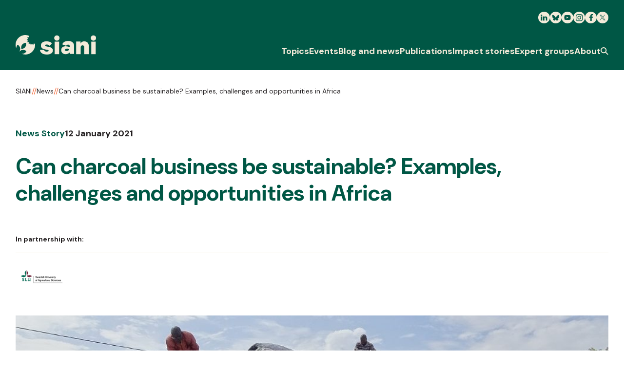

--- FILE ---
content_type: text/html; charset=UTF-8
request_url: https://www.siani.se/news-story/can-charcoal-business-be-sustainable-examples-challenges-and-opportunities-in-africa/
body_size: 13662
content:
<!DOCTYPE html>
<html lang="en-US">
<head>
    <meta charset="UTF-8"/>

    <!-- Google Chrome Frame for IE -->
    <meta http-equiv="X-UA-Compatible" content="IE=edge,chrome=1">

    <meta id="viewport" name="viewport" content="width=device-width">

    <meta name="theme-color" content="#005745">

    <meta name="srv" content="/nas/content/live/siani">

    <!-- Favicon -->
    <link rel="shortcut icon" type="image/png"
          href="https://www.siani.se/wp-content/themes/siani/favicon.ico"/>

    <!-- Stylesheet -->
    <link href="https://www.siani.se/wp-content/themes/siani/assets/css/style.min.css?v=1.10"
          rel="stylesheet" type="text/css"/>

    <!-- Google Tag Manager -->
    <script>(function (w, d, s, l, i) {
            w[l] = w[l] || [];
            w[l].push({
                'gtm.start': new Date().getTime(),
                event: 'gtm.js'
            });
            var f = d.getElementsByTagName(s)[0], j = d.createElement(s),
                dl = l != 'dataLayer' ? '&l=' + l : '';
            j.async = true;
            j.src = 'https://www.googletagmanager.com/gtm.js?id=' + i + dl;
            f.parentNode.insertBefore(j, f);
        })(window, document, 'script', 'dataLayer', 'GTM-TTB7NX9');</script>
    <!-- End Google Tag Manager -->

    <!-- Google Font - DM Sans-->
    <link rel="preconnect" href="https://fonts.googleapis.com">
    <link rel="preconnect" href="https://fonts.gstatic.com" crossorigin>
    <link href="https://fonts.googleapis.com/css2?family=DM+Sans:ital,opsz,wght@0,9..40,400;0,9..40,700;1,9..40,400;1,9..40,700&display=swap"
          rel="stylesheet">

    <!-- wordpress head functions -->
				<script type="text/javascript" class="_iub_cs_skip">
				var _iub = _iub || {};
				_iub.csConfiguration = _iub.csConfiguration || {};
				_iub.csConfiguration.siteId = "3267384";
				_iub.csConfiguration.cookiePolicyId = "89926166";
							</script>
			<script class="_iub_cs_skip" src="https://cs.iubenda.com/autoblocking/3267384.js" fetchpriority="low"></script>
			<meta name='robots' content='index, follow, max-image-preview:large, max-snippet:-1, max-video-preview:-1' />
<link rel="alternate" hreflang="en-gb" href="https://www.siani.se/news-story/can-charcoal-business-be-sustainable-examples-challenges-and-opportunities-in-africa/" />
<link rel="alternate" hreflang="sv-se" href="https://www.siani.se/sv/news-story/can-charcoal-business-be-sustainable-examples-challenges-and-opportunities-in-africa/" />
<link rel="alternate" hreflang="x-default" href="https://www.siani.se/news-story/can-charcoal-business-be-sustainable-examples-challenges-and-opportunities-in-africa/" />

	<!-- This site is optimized with the Yoast SEO plugin v26.7 - https://yoast.com/wordpress/plugins/seo/ -->
	<title>Can charcoal business be sustainable? Examples, challenges and opportunities in Africa - SIANI</title>
	<meta name="description" content="This article gathers four key considerations for developing sustainable charcoal production and consumption." />
	<link rel="canonical" href="https://www.siani.se/news-story/can-charcoal-business-be-sustainable-examples-challenges-and-opportunities-in-africa/" />
	<meta property="og:locale" content="en_US" />
	<meta property="og:type" content="article" />
	<meta property="og:title" content="Can charcoal business be sustainable? Examples, challenges and opportunities in Africa - SIANI" />
	<meta property="og:description" content="This article gathers four key considerations for developing sustainable charcoal production and consumption." />
	<meta property="og:url" content="https://www.siani.se/news-story/can-charcoal-business-be-sustainable-examples-challenges-and-opportunities-in-africa/" />
	<meta property="og:site_name" content="SIANI" />
	<meta property="article:publisher" content="https://www.facebook.com/SIANIAgri" />
	<meta property="article:modified_time" content="2021-03-17T11:24:28+00:00" />
	<meta property="og:image" content="https://www.siani.se/wp-content/uploads/2021/01/Dosso-Niger-e1610452486871.jpg" />
	<meta name="twitter:card" content="summary_large_image" />
	<meta name="twitter:site" content="@SianiAgri" />
	<script type="application/ld+json" class="yoast-schema-graph">{"@context":"https://schema.org","@graph":[{"@type":"WebPage","@id":"https://www.siani.se/news-story/can-charcoal-business-be-sustainable-examples-challenges-and-opportunities-in-africa/","url":"https://www.siani.se/news-story/can-charcoal-business-be-sustainable-examples-challenges-and-opportunities-in-africa/","name":"Can charcoal business be sustainable? Examples, challenges and opportunities in Africa - SIANI","isPartOf":{"@id":"https://www.siani.se/#website"},"primaryImageOfPage":{"@id":"https://www.siani.se/news-story/can-charcoal-business-be-sustainable-examples-challenges-and-opportunities-in-africa/#primaryimage"},"image":{"@id":"https://www.siani.se/news-story/can-charcoal-business-be-sustainable-examples-challenges-and-opportunities-in-africa/#primaryimage"},"thumbnailUrl":"https://www.siani.se/wp-content/uploads/2021/01/Dosso-Niger-e1610452486871.jpg","datePublished":"2021-01-12T11:55:26+00:00","dateModified":"2021-03-17T11:24:28+00:00","description":"This article gathers four key considerations for developing sustainable charcoal production and consumption.","breadcrumb":{"@id":"https://www.siani.se/news-story/can-charcoal-business-be-sustainable-examples-challenges-and-opportunities-in-africa/#breadcrumb"},"inLanguage":"en-US","potentialAction":[{"@type":"ReadAction","target":["https://www.siani.se/news-story/can-charcoal-business-be-sustainable-examples-challenges-and-opportunities-in-africa/"]}]},{"@type":"ImageObject","inLanguage":"en-US","@id":"https://www.siani.se/news-story/can-charcoal-business-be-sustainable-examples-challenges-and-opportunities-in-africa/#primaryimage","url":"https://www.siani.se/wp-content/uploads/2021/01/Dosso-Niger-e1610452486871.jpg","contentUrl":"https://www.siani.se/wp-content/uploads/2021/01/Dosso-Niger-e1610452486871.jpg","width":1000,"height":512,"caption":"Charcoal mode of transpiration in Niger Source: Anders Roos"},{"@type":"BreadcrumbList","@id":"https://www.siani.se/news-story/can-charcoal-business-be-sustainable-examples-challenges-and-opportunities-in-africa/#breadcrumb","itemListElement":[{"@type":"ListItem","position":1,"name":"Home","item":"https://www.siani.se/"},{"@type":"ListItem","position":2,"name":"News Stories","item":"https://www.siani.se/news-story/"},{"@type":"ListItem","position":3,"name":"Can charcoal business be sustainable? Examples, challenges and opportunities in Africa"}]},{"@type":"WebSite","@id":"https://www.siani.se/#website","url":"https://www.siani.se/","name":"SIANI","description":"Swedish International Agriculture Network Initiative","publisher":{"@id":"https://www.siani.se/#organization"},"potentialAction":[{"@type":"SearchAction","target":{"@type":"EntryPoint","urlTemplate":"https://www.siani.se/?s={search_term_string}"},"query-input":{"@type":"PropertyValueSpecification","valueRequired":true,"valueName":"search_term_string"}}],"inLanguage":"en-US"},{"@type":"Organization","@id":"https://www.siani.se/#organization","name":"Swedish International Agriculture Network Initiative","url":"https://www.siani.se/","logo":{"@type":"ImageObject","inLanguage":"en-US","@id":"https://www.siani.se/#/schema/logo/image/","url":"https://www.siani.se/wp-content/uploads/2023/09/siani-logo.png","contentUrl":"https://www.siani.se/wp-content/uploads/2023/09/siani-logo.png","width":310,"height":76,"caption":"Swedish International Agriculture Network Initiative"},"image":{"@id":"https://www.siani.se/#/schema/logo/image/"},"sameAs":["https://www.facebook.com/SIANIAgri","https://x.com/SianiAgri","https://www.instagram.com/sianiagri/","https://www.linkedin.com/groups/4404671"]}]}</script>
	<!-- / Yoast SEO plugin. -->


<link rel='dns-prefetch' href='//cdn.iubenda.com' />
<link rel="alternate" title="oEmbed (JSON)" type="application/json+oembed" href="https://www.siani.se/wp-json/oembed/1.0/embed?url=https%3A%2F%2Fwww.siani.se%2Fnews-story%2Fcan-charcoal-business-be-sustainable-examples-challenges-and-opportunities-in-africa%2F" />
<link rel="alternate" title="oEmbed (XML)" type="text/xml+oembed" href="https://www.siani.se/wp-json/oembed/1.0/embed?url=https%3A%2F%2Fwww.siani.se%2Fnews-story%2Fcan-charcoal-business-be-sustainable-examples-challenges-and-opportunities-in-africa%2F&#038;format=xml" />
<style id='wp-img-auto-sizes-contain-inline-css' type='text/css'>
img:is([sizes=auto i],[sizes^="auto," i]){contain-intrinsic-size:3000px 1500px}
/*# sourceURL=wp-img-auto-sizes-contain-inline-css */
</style>
<style id='wp-emoji-styles-inline-css' type='text/css'>

	img.wp-smiley, img.emoji {
		display: inline !important;
		border: none !important;
		box-shadow: none !important;
		height: 1em !important;
		width: 1em !important;
		margin: 0 0.07em !important;
		vertical-align: -0.1em !important;
		background: none !important;
		padding: 0 !important;
	}
/*# sourceURL=wp-emoji-styles-inline-css */
</style>
<link rel='stylesheet' id='wp-block-library-css' href='https://www.siani.se/wp-includes/css/dist/block-library/style.min.css?ver=da8a7909e2f705220daa4f7d1495f62b' type='text/css' media='all' />
<style id='wp-block-library-inline-css' type='text/css'>
/*wp_block_styles_on_demand_placeholder:696bc4441f966*/
/*# sourceURL=wp-block-library-inline-css */
</style>
<style id='classic-theme-styles-inline-css' type='text/css'>
/*! This file is auto-generated */
.wp-block-button__link{color:#fff;background-color:#32373c;border-radius:9999px;box-shadow:none;text-decoration:none;padding:calc(.667em + 2px) calc(1.333em + 2px);font-size:1.125em}.wp-block-file__button{background:#32373c;color:#fff;text-decoration:none}
/*# sourceURL=/wp-includes/css/classic-themes.min.css */
</style>

<script  type="text/javascript" class=" _iub_cs_skip" type="text/javascript" id="iubenda-head-inline-scripts-0">
/* <![CDATA[ */

    var _iub = _iub || [];
    _iub.csConfiguration = {
        askConsentAtCookiePolicyUpdate: true,
        enableFadp: true,
        enableLgpd: true,
        enableUspr: true,
        fadpApplies: true,
        floatingPreferencesButtonDisplay: "bottom-right",
        lang: "en",
        perPurposeConsent: true,
        siteId: 3267384,
        usprApplies: true,
        whitelabel: false,
        cookiePolicyId: 89926166,
        cookiePolicyUrl: "https://www.siani.se/cookies/",
        privacyPolicyUrl: "https://www.siani.se/privacy-policy/",
        privacyPolicyNoticeAtCollectionUrl: "https://www.siani.se/privacy-policy/",
        banner: {
            acceptButtonCaptionColor: "#FFFFFF",
            acceptButtonColor: "#0073CE",
            acceptButtonDisplay: true,
            backgroundColor: "#FFFFFF",
            closeButtonDisplay: false,
            customizeButtonCaptionColor: "#4D4D4D",
            customizeButtonColor: "#DADADA",
            customizeButtonDisplay: true,
            explicitWithdrawal: true,
            listPurposes: true,
            position: "bottom",
            rejectButtonCaptionColor: "#FFFFFF",
            rejectButtonColor: "#0073CE",
            rejectButtonDisplay: true,
            textColor: "#000000",
        }, "callback": {
            "onPreferenceExpressed": function (preference) {
                console.log('onPreferenceExpressed', preference);

                /*
                Purposes:
                1: Strictly necessary
                2: Basic interactions & functionalities
                3: Experience enhancement
                4: Measurement
                5: Targeting & Advertising
                */

                if (preference['purposes']['1']) {
                    console.log('Consent given: Strictly necessary');
                    
                    jQuery('[data-iub-purposes^="1"]').closest('.c-embed-block').find('.content-before-consent').addClass('hidden').remove();
                }

                if (preference['purposes']['2']) {
                    console.log('Consent given: Basic interactions & functionalities');
                    
                    jQuery('[data-iub-purposes^="2"]').closest('.c-embed-block').find('.content-before-consent').addClass('hidden').remove();
                }

                if (preference['purposes']['3']) {
                    console.log('Consent given: Experience enhancement');

                    jQuery('[data-iub-purposes^="3"]').closest('.c-embed-block').find('.content-before-consent').addClass('hidden').remove();
                }

                if (preference['purposes']['4']) {
                    console.log('Consent given: Measurement');

                    jQuery('[data-iub-purposes^="4"]').closest('.c-embed-block').find('.content-before-consent').addClass('hidden').remove();
                }

                if (preference['purposes']['5']) {
                    console.log('Consent given: Targeting & Advertising');
                    
                    jQuery('[data-iub-purposes^="5"]').closest('.c-embed-block').find('.content-before-consent').addClass('hidden').remove();
                }
            }
        }
    };

//# sourceURL=iubenda-head-inline-scripts-0
/* ]]> */
</script>
<script  src="//cdn.iubenda.com/cs/gpp/stub.js" type="text/javascript" class=" _iub_cs_skip" type="text/javascript" src="//cdn.iubenda.com/cs/gpp/stub.js?ver=3.12.5" id="iubenda-head-scripts-1-js"></script>
<script  async="async" charset="UTF-8" src="//cdn.iubenda.com/cs/iubenda_cs.js" type="text/javascript" class=" _iub_cs_skip" type="text/javascript" src="//cdn.iubenda.com/cs/iubenda_cs.js?ver=3.12.5" id="iubenda-head-scripts-2-js"></script>
<script type="text/javascript" src="https://www.siani.se/wp-includes/js/jquery/jquery.min.js?ver=3.7.1" id="jquery-core-js"></script>
<script type="text/javascript" src="https://www.siani.se/wp-includes/js/jquery/jquery-migrate.min.js?ver=3.4.1" id="jquery-migrate-js"></script>
<link rel="https://api.w.org/" href="https://www.siani.se/wp-json/" /><link rel="EditURI" type="application/rsd+xml" title="RSD" href="https://www.siani.se/xmlrpc.php?rsd" />
<link rel='shortlink' href='https://www.siani.se/?p=19823' />

<link rel="alternate" type="application/rss+xml" title="Podcast RSS feed" href="https://www.siani.se/feed/podcast" />

<meta name="generator" content="WPML ver:4.8.6 stt:1,51;" />
    <!-- end of wordpress head -->

    <!--[if IE]>
    <script src="//cdnjs.cloudflare.com/ajax/libs/html5shiv/3.7.3/html5shiv.min.js"></script>
    <![endif]-->

    <!-- Marker -->
    <script>
        window.markerConfig = {
            project: '64f75e43e477595a457b6398',
            source: 'snippet'
        };
    </script>

    <script>
        !function (e, r, a) {
            if (!e.__Marker) {
                e.__Marker = {};
                var t = [], n = {__cs: t};
                ["show", "hide", "isVisible", "capture", "cancelCapture", "unload", "reload", "isExtensionInstalled", "setReporter", "setCustomData", "on", "off"].forEach(function (e) {
                    n[e] = function () {
                        var r = Array.prototype.slice.call(arguments);
                        r.unshift(e), t.push(r)
                    }
                }), e.Marker = n;
                var s = r.createElement("script");
                s.async = 1, s.src = "https://edge.marker.io/latest/shim.js";
                var i = r.getElementsByTagName("script")[0];
                i.parentNode.insertBefore(s, i)
            }
        }(window, document);
    </script>

	</head>

<body class="wp-singular news-story-template-default single single-news-story postid-19823 wp-theme-siani en">


<div id="site-wrapper">
	
<a class="c-skip-button" href="#main-content" title="Skip to content">
	<div class="u-container">
		<span class="c-skip-navigation__text">Skip to content</span>
	</div>
</a>

<header class="c-header js-header">
	<div class="c-header__top">
		<div class="c-header__inner u-container">
			<div class="c-header__social-icon-wrapper js-header-top">
				<a class="c-header__logo c-header__logo--top" href="https://www.siani.se" title="SIANI Logo">
					
<svg class="c-svg c-svg--siani-no-caption c-header__siani"
     aria-label="SIANI Logo" >
    <use class="c-svg__use "
         xlink:href="https://www.siani.se/wp-content/themes/siani/assets/img/symbol/svg/sprite.symbol.svg?v=1.5#siani-no-caption"/>
</svg>
				</a>

				<div class="c-header__social-icons js-social-icons">
					            <a class="c-header__social-icon" href="https://se.linkedin.com/company/siani"
               target="_blank" title="LinkedIn">
				
<svg class="c-svg c-svg--linkedin c-header__social-icon-link"
     >
    <use class="c-svg__use "
         xlink:href="https://www.siani.se/wp-content/themes/siani/assets/img/symbol/svg/sprite.symbol.svg?v=1.5#linkedin"/>
</svg>
            </a>
			            <a class="c-header__social-icon" href="https://bsky.app/profile/siani.se"
               target="_blank" title="Bluesky">
				
<svg class="c-svg c-svg--bluesky c-header__social-icon-link"
     >
    <use class="c-svg__use "
         xlink:href="https://www.siani.se/wp-content/themes/siani/assets/img/symbol/svg/sprite.symbol.svg?v=1.5#bluesky"/>
</svg>
            </a>
			            <a class="c-header__social-icon" href="https://www.youtube.com/@sianiagriculture4582"
               target="_blank" title="Youtube">
				
<svg class="c-svg c-svg--youtube c-header__social-icon-link"
     >
    <use class="c-svg__use "
         xlink:href="https://www.siani.se/wp-content/themes/siani/assets/img/symbol/svg/sprite.symbol.svg?v=1.5#youtube"/>
</svg>
            </a>
			            <a class="c-header__social-icon" href="https://www.instagram.com/sianiagri/"
               target="_blank" title="Instagram">
				
<svg class="c-svg c-svg--instagram c-header__social-icon-link"
     >
    <use class="c-svg__use "
         xlink:href="https://www.siani.se/wp-content/themes/siani/assets/img/symbol/svg/sprite.symbol.svg?v=1.5#instagram"/>
</svg>
            </a>
			            <a class="c-header__social-icon" href="https://www.facebook.com/SIANIAgri"
               target="_blank" title="Facebook">
				
<svg class="c-svg c-svg--facebook c-header__social-icon-link"
     >
    <use class="c-svg__use "
         xlink:href="https://www.siani.se/wp-content/themes/siani/assets/img/symbol/svg/sprite.symbol.svg?v=1.5#facebook"/>
</svg>
            </a>
			            <a class="c-header__social-icon" href="https://twitter.com/SianiAgri"
               target="_blank" title="Twitter">
				
<svg class="c-svg c-svg--x c-header__social-icon-link"
     >
    <use class="c-svg__use "
         xlink:href="https://www.siani.se/wp-content/themes/siani/assets/img/symbol/svg/sprite.symbol.svg?v=1.5#x"/>
</svg>
            </a>
							</div>
			</div>
		</div>
	</div>

	<div class="c-header__mobile-header">
		<div class="c-header__mobile-container u-container">
			<div class="c-header__mobile-header-inner js-mobile-header">
								<a class="c-header__logo" href="https://www.siani.se" title="SIANI Logo">
					
<svg class="c-svg c-svg--siani-no-caption c-header__siani"
     aria-label="SIANI Logo" >
    <use class="c-svg__use "
         xlink:href="https://www.siani.se/wp-content/themes/siani/assets/img/symbol/svg/sprite.symbol.svg?v=1.5#siani-no-caption"/>
</svg>
				</a>

				<button class="c-header__mobile-button js-mobile-menu-btn" aria-label="Menu">
					
<svg class="c-svg c-svg--burger "
     >
    <use class="c-svg__use "
         xlink:href="https://www.siani.se/wp-content/themes/siani/assets/img/symbol/svg/sprite.symbol.svg?v=1.5#burger"/>
</svg>
				</button>
			</div>
		</div>
	</div>

	<div class="c-header__bottom">
		<div class="u-container">
			<div class="c-header__bottom-container js-header-bottom">
				<a class="c-header__logo c-header__logo--bottom js-header-logo" href="https://www.siani.se" title="SIANI Logo">
					
<svg class="c-svg c-svg--siani-no-caption c-header__siani"
     aria-label="SIANI Logo" >
    <use class="c-svg__use "
         xlink:href="https://www.siani.se/wp-content/themes/siani/assets/img/symbol/svg/sprite.symbol.svg?v=1.5#siani-no-caption"/>
</svg>
				</a>

				<nav class="c-header__nav">
					<div class="c-main-menu js-main-menu"><ul id="menu-main-menu" class="c-main-menu__list"><li id="menu-item-30967" class="c-main-menu__list-item js-menu-list-item menu-item menu-item-type-custom menu-item-object-custom menu-item-has-children menu-item-30967"><div class="c-main-menu__list-item-wrapper"><a href="#" class="c-main-menu__link c-main-menu__link--top-menu">Topics</a><button class="c-main-menu__chevron js-menu-chevron" aria-label="Click to toggle the sub menu" type="button">
<svg class="c-svg c-svg--chevron-down "
     >
    <use class="c-svg__use "
         xlink:href="https://www.siani.se/wp-content/themes/siani/assets/img/symbol/svg/sprite.symbol.svg?v=1.5#chevron-down"/>
</svg>
</button></div><div class="c-main-menu__sub-menu-wrapper js-sub-menu" id="sub-menu-30967">
<div class='u-container'><div class='c-main-menu__sub-menu'><ul class="c-main-menu__sub-menu-list sub-menu">
	<li id="menu-item-30979" class="c-main-menu__sub-menu-list-item js-sub-menu-list-item menu-item menu-item-type-taxonomy menu-item-object-topics menu-item-30979"><div class="c-main-menu__list-item-wrapper"><a href="https://www.siani.se/topic/food-systems/" class="c-main-menu__link c-main-menu__link--sub-menu js-sub-nav-link" data-src="https://www.siani.se/wp-content/uploads/2023/09/farming-356x356.jpg">Food systems</a></div></li>
	<li id="menu-item-30975" class="c-main-menu__sub-menu-list-item js-sub-menu-list-item menu-item menu-item-type-taxonomy menu-item-object-topics menu-item-30975"><div class="c-main-menu__list-item-wrapper"><a href="https://www.siani.se/topic/equality/" class="c-main-menu__link c-main-menu__link--sub-menu js-sub-nav-link" data-src="https://www.siani.se/wp-content/uploads/2023/09/equality-356x356.jpg">Equality</a></div></li>
	<li id="menu-item-30977" class="c-main-menu__sub-menu-list-item js-sub-menu-list-item menu-item menu-item-type-taxonomy menu-item-object-topics menu-item-30977"><div class="c-main-menu__list-item-wrapper"><a href="https://www.siani.se/topic/health-and-nutrition/" class="c-main-menu__link c-main-menu__link--sub-menu js-sub-nav-link" data-src="https://www.siani.se/wp-content/uploads/2023/09/food-market-2-356x356.jpg">Health and nutrition</a></div></li>
	<li id="menu-item-30976" class="c-main-menu__sub-menu-list-item js-sub-menu-list-item menu-item menu-item-type-taxonomy menu-item-object-topics menu-item-30976"><div class="c-main-menu__list-item-wrapper"><a href="https://www.siani.se/topic/landscape-and-natural-resources-management/" class="c-main-menu__link c-main-menu__link--sub-menu js-sub-nav-link" data-src="https://www.siani.se/wp-content/uploads/2023/09/landscape-management-356x356.jpg">Landscape and natural resources management</a></div></li>
	<li id="menu-item-30974" class="c-main-menu__sub-menu-list-item js-sub-menu-list-item menu-item menu-item-type-taxonomy menu-item-object-topics menu-item-30974"><div class="c-main-menu__list-item-wrapper"><a href="https://www.siani.se/topic/trade-and-innovation/" class="c-main-menu__link c-main-menu__link--sub-menu js-sub-nav-link" data-src="https://www.siani.se/wp-content/uploads/2023/09/innovation-agriculture-356x356.jpg">Trade and innovation</a></div></li>
	<li id="menu-item-30980" class="c-main-menu__sub-menu-list-item js-sub-menu-list-item menu-item menu-item-type-taxonomy menu-item-object-topics menu-item-30980"><div class="c-main-menu__list-item-wrapper"><a href="https://www.siani.se/topic/community-perspectives/" class="c-main-menu__link c-main-menu__link--sub-menu js-sub-nav-link" data-src="https://www.siani.se/wp-content/uploads/2023/09/community-perspectives-356x356.jpg">Community perspectives</a></div></li>
	<li id="menu-item-30978" class="c-main-menu__sub-menu-list-item js-sub-menu-list-item menu-item menu-item-type-taxonomy menu-item-object-topics current-news-story-ancestor current-menu-parent current-news-story-parent menu-item-30978"><div class="c-main-menu__list-item-wrapper"><a href="https://www.siani.se/topic/climate-change-and-conflict/" class="c-main-menu__link c-main-menu__link--sub-menu js-sub-nav-link" data-src="https://www.siani.se/wp-content/uploads/2023/09/floods-356x356.jpg">Climate change and conflict</a></div></li>
</ul><div class='c-main-menu__image-area js-menu-image-wrapper'>
			<img src='https://www.siani.se/wp-content/themes/siani/assets/src/sprite-images/fallback-img.svg' alt='' class='c-main-menu__image js-menu-image'>
		</div>
</div></li>
<li id="menu-item-341" class="c-main-menu__list-item js-menu-list-item menu-item menu-item-type-post_type menu-item-object-page menu-item-341"><div class="c-main-menu__list-item-wrapper"><a href="https://www.siani.se/events/" class="c-main-menu__link c-main-menu__link--top-menu">Events</a></div></li>
<li id="menu-item-30962" class="c-main-menu__list-item js-menu-list-item menu-item menu-item-type-post_type menu-item-object-page menu-item-30962"><div class="c-main-menu__list-item-wrapper"><a href="https://www.siani.se/blog-and-news/" class="c-main-menu__link c-main-menu__link--top-menu">Blog and news</a></div></li>
<li id="menu-item-30964" class="c-main-menu__list-item js-menu-list-item menu-item menu-item-type-post_type menu-item-object-page menu-item-30964"><div class="c-main-menu__list-item-wrapper"><a href="https://www.siani.se/publications/" class="c-main-menu__link c-main-menu__link--top-menu">Publications</a></div></li>
<li id="menu-item-30965" class="c-main-menu__list-item js-menu-list-item menu-item menu-item-type-post_type menu-item-object-page menu-item-30965"><div class="c-main-menu__list-item-wrapper"><a href="https://www.siani.se/impact-stories/" class="c-main-menu__link c-main-menu__link--top-menu">Impact stories</a></div></li>
<li id="menu-item-30966" class="c-main-menu__list-item js-menu-list-item menu-item menu-item-type-post_type menu-item-object-page menu-item-30966"><div class="c-main-menu__list-item-wrapper"><a href="https://www.siani.se/expert-groups/" class="c-main-menu__link c-main-menu__link--top-menu">Expert groups</a></div></li>
<li id="menu-item-338" class="c-main-menu__list-item js-menu-list-item menu-item menu-item-type-post_type menu-item-object-page menu-item-338"><div class="c-main-menu__list-item-wrapper"><a href="https://www.siani.se/about/" class="c-main-menu__link c-main-menu__link--top-menu">About</a></div></li>
</ul></div>
					<button class="c-header__search-button js-search-btn" aria-label="Search" aria-expanded="false">
						
<svg class="c-svg c-svg--search "
     aria-label="Search icon" >
    <use class="c-svg__use "
         xlink:href="https://www.siani.se/wp-content/themes/siani/assets/img/symbol/svg/sprite.symbol.svg?v=1.5#search"/>
</svg>
					</button>
				</nav>
			</div>
		</div>
	</div>

	
<div class="c-header__mobile-drawer c-header__mobile-drawer--menu js-mobile-menu">
	<div class="c-header__mobile-search">
		<form class="c-header-search__form c-form" id="searchform" role="search" method="get" action="https://www.siani.se/search/">
	<input class="c-header-search__field js-search-field" type="text" id="searchform-s" name="s" value="" placeholder="Search term">

	<button class="c-header-search__button o-button" type="submit" value="Search">
		<span class="c-header-search__button-text">Search</span>

		
<svg class="c-svg c-svg--arrow-right c-form__button-icon"
     >
    <use class="c-svg__use "
         xlink:href="https://www.siani.se/wp-content/themes/siani/assets/img/symbol/svg/sprite.symbol.svg?v=1.5#arrow-right"/>
</svg>

<svg class="c-svg c-svg--search c-form__search-button"
     aria-label="Search icon" >
    <use class="c-svg__use "
         xlink:href="https://www.siani.se/wp-content/themes/siani/assets/img/symbol/svg/sprite.symbol.svg?v=1.5#search"/>
</svg>
	</button>

	<input type="hidden" name="lang" value="en"/>
</form>
	</div>

	<div class="c-header__mobile-menu">
		<div class="c-main-menu js-main-menu"><ul id="menu-main-menu-1" class="c-main-menu__list"><li class="c-main-menu__list-item js-menu-list-item menu-item menu-item-type-custom menu-item-object-custom menu-item-has-children menu-item-30967"><div class="c-main-menu__list-item-wrapper"><a href="#" class="c-main-menu__link c-main-menu__link--top-menu">Topics</a><button class="c-main-menu__chevron js-menu-chevron" aria-label="Click to toggle the sub menu" type="button">
<svg class="c-svg c-svg--chevron-down "
     >
    <use class="c-svg__use "
         xlink:href="https://www.siani.se/wp-content/themes/siani/assets/img/symbol/svg/sprite.symbol.svg?v=1.5#chevron-down"/>
</svg>
</button></div><div class="c-main-menu__sub-menu-wrapper js-sub-menu" id="sub-menu-30967">
<div class='u-container'><div class='c-main-menu__sub-menu'><ul class="c-main-menu__sub-menu-list sub-menu">
	<li class="c-main-menu__sub-menu-list-item js-sub-menu-list-item menu-item menu-item-type-taxonomy menu-item-object-topics menu-item-30979"><div class="c-main-menu__list-item-wrapper"><a href="https://www.siani.se/topic/food-systems/" class="c-main-menu__link c-main-menu__link--sub-menu js-sub-nav-link" data-src="https://www.siani.se/wp-content/uploads/2023/09/farming-356x356.jpg">Food systems</a></div></li>
	<li class="c-main-menu__sub-menu-list-item js-sub-menu-list-item menu-item menu-item-type-taxonomy menu-item-object-topics menu-item-30975"><div class="c-main-menu__list-item-wrapper"><a href="https://www.siani.se/topic/equality/" class="c-main-menu__link c-main-menu__link--sub-menu js-sub-nav-link" data-src="https://www.siani.se/wp-content/uploads/2023/09/equality-356x356.jpg">Equality</a></div></li>
	<li class="c-main-menu__sub-menu-list-item js-sub-menu-list-item menu-item menu-item-type-taxonomy menu-item-object-topics menu-item-30977"><div class="c-main-menu__list-item-wrapper"><a href="https://www.siani.se/topic/health-and-nutrition/" class="c-main-menu__link c-main-menu__link--sub-menu js-sub-nav-link" data-src="https://www.siani.se/wp-content/uploads/2023/09/food-market-2-356x356.jpg">Health and nutrition</a></div></li>
	<li class="c-main-menu__sub-menu-list-item js-sub-menu-list-item menu-item menu-item-type-taxonomy menu-item-object-topics menu-item-30976"><div class="c-main-menu__list-item-wrapper"><a href="https://www.siani.se/topic/landscape-and-natural-resources-management/" class="c-main-menu__link c-main-menu__link--sub-menu js-sub-nav-link" data-src="https://www.siani.se/wp-content/uploads/2023/09/landscape-management-356x356.jpg">Landscape and natural resources management</a></div></li>
	<li class="c-main-menu__sub-menu-list-item js-sub-menu-list-item menu-item menu-item-type-taxonomy menu-item-object-topics menu-item-30974"><div class="c-main-menu__list-item-wrapper"><a href="https://www.siani.se/topic/trade-and-innovation/" class="c-main-menu__link c-main-menu__link--sub-menu js-sub-nav-link" data-src="https://www.siani.se/wp-content/uploads/2023/09/innovation-agriculture-356x356.jpg">Trade and innovation</a></div></li>
	<li class="c-main-menu__sub-menu-list-item js-sub-menu-list-item menu-item menu-item-type-taxonomy menu-item-object-topics menu-item-30980"><div class="c-main-menu__list-item-wrapper"><a href="https://www.siani.se/topic/community-perspectives/" class="c-main-menu__link c-main-menu__link--sub-menu js-sub-nav-link" data-src="https://www.siani.se/wp-content/uploads/2023/09/community-perspectives-356x356.jpg">Community perspectives</a></div></li>
	<li class="c-main-menu__sub-menu-list-item js-sub-menu-list-item menu-item menu-item-type-taxonomy menu-item-object-topics current-news-story-ancestor current-menu-parent current-news-story-parent menu-item-30978"><div class="c-main-menu__list-item-wrapper"><a href="https://www.siani.se/topic/climate-change-and-conflict/" class="c-main-menu__link c-main-menu__link--sub-menu js-sub-nav-link" data-src="https://www.siani.se/wp-content/uploads/2023/09/floods-356x356.jpg">Climate change and conflict</a></div></li>
</ul><div class='c-main-menu__image-area js-menu-image-wrapper'>
			<img src='https://www.siani.se/wp-content/themes/siani/assets/src/sprite-images/fallback-img.svg' alt='' class='c-main-menu__image js-menu-image'>
		</div>
</div></li>
<li class="c-main-menu__list-item js-menu-list-item menu-item menu-item-type-post_type menu-item-object-page menu-item-341"><div class="c-main-menu__list-item-wrapper"><a href="https://www.siani.se/events/" class="c-main-menu__link c-main-menu__link--top-menu">Events</a></div></li>
<li class="c-main-menu__list-item js-menu-list-item menu-item menu-item-type-post_type menu-item-object-page menu-item-30962"><div class="c-main-menu__list-item-wrapper"><a href="https://www.siani.se/blog-and-news/" class="c-main-menu__link c-main-menu__link--top-menu">Blog and news</a></div></li>
<li class="c-main-menu__list-item js-menu-list-item menu-item menu-item-type-post_type menu-item-object-page menu-item-30964"><div class="c-main-menu__list-item-wrapper"><a href="https://www.siani.se/publications/" class="c-main-menu__link c-main-menu__link--top-menu">Publications</a></div></li>
<li class="c-main-menu__list-item js-menu-list-item menu-item menu-item-type-post_type menu-item-object-page menu-item-30965"><div class="c-main-menu__list-item-wrapper"><a href="https://www.siani.se/impact-stories/" class="c-main-menu__link c-main-menu__link--top-menu">Impact stories</a></div></li>
<li class="c-main-menu__list-item js-menu-list-item menu-item menu-item-type-post_type menu-item-object-page menu-item-30966"><div class="c-main-menu__list-item-wrapper"><a href="https://www.siani.se/expert-groups/" class="c-main-menu__link c-main-menu__link--top-menu">Expert groups</a></div></li>
<li class="c-main-menu__list-item js-menu-list-item menu-item menu-item-type-post_type menu-item-object-page menu-item-338"><div class="c-main-menu__list-item-wrapper"><a href="https://www.siani.se/about/" class="c-main-menu__link c-main-menu__link--top-menu">About</a></div></li>
</ul></div>	</div>

	<div class="c-header__mobile-social js-header-social">
		<p class="c-header__social-label">Follow us on social media:</p>
		<div class="c-header__social-icons js-social-icons">
			            <a class="c-header__social-icon" href="https://se.linkedin.com/company/siani"
               target="_blank" title="LinkedIn">
				
<svg class="c-svg c-svg--linkedin c-header__social-icon-link"
     >
    <use class="c-svg__use "
         xlink:href="https://www.siani.se/wp-content/themes/siani/assets/img/symbol/svg/sprite.symbol.svg?v=1.5#linkedin"/>
</svg>
            </a>
			            <a class="c-header__social-icon" href="https://bsky.app/profile/siani.se"
               target="_blank" title="Bluesky">
				
<svg class="c-svg c-svg--bluesky c-header__social-icon-link"
     >
    <use class="c-svg__use "
         xlink:href="https://www.siani.se/wp-content/themes/siani/assets/img/symbol/svg/sprite.symbol.svg?v=1.5#bluesky"/>
</svg>
            </a>
			            <a class="c-header__social-icon" href="https://www.youtube.com/@sianiagriculture4582"
               target="_blank" title="Youtube">
				
<svg class="c-svg c-svg--youtube c-header__social-icon-link"
     >
    <use class="c-svg__use "
         xlink:href="https://www.siani.se/wp-content/themes/siani/assets/img/symbol/svg/sprite.symbol.svg?v=1.5#youtube"/>
</svg>
            </a>
			            <a class="c-header__social-icon" href="https://www.instagram.com/sianiagri/"
               target="_blank" title="Instagram">
				
<svg class="c-svg c-svg--instagram c-header__social-icon-link"
     >
    <use class="c-svg__use "
         xlink:href="https://www.siani.se/wp-content/themes/siani/assets/img/symbol/svg/sprite.symbol.svg?v=1.5#instagram"/>
</svg>
            </a>
			            <a class="c-header__social-icon" href="https://www.facebook.com/SIANIAgri"
               target="_blank" title="Facebook">
				
<svg class="c-svg c-svg--facebook c-header__social-icon-link"
     >
    <use class="c-svg__use "
         xlink:href="https://www.siani.se/wp-content/themes/siani/assets/img/symbol/svg/sprite.symbol.svg?v=1.5#facebook"/>
</svg>
            </a>
			            <a class="c-header__social-icon" href="https://twitter.com/SianiAgri"
               target="_blank" title="Twitter">
				
<svg class="c-svg c-svg--x c-header__social-icon-link"
     >
    <use class="c-svg__use "
         xlink:href="https://www.siani.se/wp-content/themes/siani/assets/img/symbol/svg/sprite.symbol.svg?v=1.5#x"/>
</svg>
            </a>
					</div>
	</div>

	
	<!--    <div class="c-header__mobile-bottom-menu ts-nav">-->
	<!--        <a class="c-header__mobile-user-login c-main-menu__link" href="--><!--">-->
	<!--</a>-->
	<!--    </div>-->
</div>

	<div class="c-header-search js-search-form">
		<div class="u-container">
			<div class="c-header-search__inner">
				<form class="c-header-search__form c-form" id="header-searchform" role="search" method="get" action="https://www.siani.se/search/">
	<input class="c-header-search__field js-search-field" type="text" id="header-searchform-s" name="s" value="" placeholder="Search term">

	<button class="c-header-search__button o-button" type="submit" value="Search">
		<span class="c-header-search__button-text">Search</span>

		
<svg class="c-svg c-svg--arrow-right c-form__button-icon"
     >
    <use class="c-svg__use "
         xlink:href="https://www.siani.se/wp-content/themes/siani/assets/img/symbol/svg/sprite.symbol.svg?v=1.5#arrow-right"/>
</svg>

<svg class="c-svg c-svg--search c-form__search-button"
     aria-label="Search icon" >
    <use class="c-svg__use "
         xlink:href="https://www.siani.se/wp-content/themes/siani/assets/img/symbol/svg/sprite.symbol.svg?v=1.5#search"/>
</svg>
	</button>

	<input type="hidden" name="lang" value="en"/>
</form>
			</div>
		</div>
	</div>
</header>

<div id="main-content"></div>
		<nav class="c-breadcrumbs c-breadcrumbs--black">
			<div class="u-container">
				<ol class="c-breadcrumbs__inner">
											<li class="c-breadcrumbs__crumb SIANI">
							<a class="c-breadcrumbs__crumb-link" href="https://www.siani.se">SIANI</a>
															<span class="c-breadcrumbs__crumb-divider"> // </span>
														</li>
												<li class="c-breadcrumbs__crumb ancestor">
							<a class="c-breadcrumbs__crumb-link" href="https://www.siani.se/news/">News</a>
															<span class="c-breadcrumbs__crumb-divider"> // </span>
														</li>
												<li class="c-breadcrumbs__crumb active">
							<a class="c-breadcrumbs__crumb-link" href="https://www.siani.se/news-story/can-charcoal-business-be-sustainable-examples-challenges-and-opportunities-in-africa/">Can charcoal business be sustainable? Examples, challenges and opportunities in Africa</a>
													</li>
										</ol>
			</div>
		</nav>
		
    <a class="u-accessible-hide" id="content-start">Start of page content below
        the header</a>

	<header class="c-single-header">
	<div class="c-single-header__container u-container">
					<div class="c-single-header__meta-container">
									<a class="c-meta c-meta--type c-meta--link" href="https://www.siani.se/news/" title="View archive">
						<span>News Story</span>
					</a>
										<div class="c-meta c-meta--date">
						<span>12 January 2021</span>
					</div>
								</div>
			
		<h1 class="c-single-header__title">
			Can charcoal business be sustainable? Examples, challenges and opportunities in Africa		</h1>

		
			<aside class="c-single-header__partners c-partners-bar">
		<div class="u-container">
			<p class="c-partners-bar__text">
				In partnership with:			</p>

			<div class="c-partners-bar__logos-wrapper">
				<div class="c-partners-bar__logos">
												<a class="c-partners-bar__logo c-partners-bar__logo--link" href="http://www.slu.se/" target="_blank">
																	<img class="c-partners-bar__logo-image" src="https://www.siani.se/wp-content/uploads/2017/10/SLU-logo-english-rgb-300x134.png" alt="Swedish University of Agricultural Sciences (SLU) logo">
																</a>
												<div class="u-clear"></div>
				</div>
			</div>
		</div>
	</aside>
		</div>
</header>
	<section class="c-image-block c-image-block--header">
		<div class="c-image-block__inner">
			<div class="c-image-block__wrapper">
				<div class="c-image-block__image-container">
											<img class="c-image-block__image" src="https://www.siani.se/wp-content/uploads/2021/01/Dosso-Niger-e1610452486871.jpg" alt=""/>

										</div>

									<div class="c-image-block__meta-wrapper">
						<div class="c-image-block__meta">
															<div class="c-image-block__caption">
									<p>A trailer loaded with bags of charcoal coming from Nigeria and heading to Niamey</p>
<p>Photo: Anders Roos.</p>
								</div>
														</div>
					</div>
								</div>

					</div>
	</section>
		<section class="c-text-block  u-container js-highlight-to-tweet">
		<article class="c-text-block__inner">
			<div class="c-text-block__output c-content-from-editor ">
				<p>On 13 October 2020, The Swedish University of Agricultural Sciences (SLU), in partnership with the African Forest Forum (AFF) organised <a href="https://www.slu.se/en/ew-calendar/2020/10/charcoal-in-africa-seminar/" target="_blank" rel="noopener">a webinar</a> to discuss the opportunities for creating more sustainable charcoal value chains in Africa.</p>
<p>Growing population and urbanization increased charcoal consumption in the Sub-Saharan Africa region. Charcoal is an affordable energy source and generates rural jobs and incomes. However, the use of charcoal causes significant downfall of health due to indoor air pollution and slashing deforestation and forest degradation.</p>
<p>Eight scholars were invited to discuss the core question ‘<em>What is required to promote charcoal value chains that provide affordable energy and rural income, without degrading the forest resources?</em>’ and to provide their recent experiences of working in different countries in Sub Sahara Africa. Based on the discussion at the webinar, this article gathers four key considerations for developing sustainable charcoal production and consumption.</p>
<h3><strong>Unpacking the value chain </strong></h3>
<p>The life cycle of the charcoal business is full of uncertainties. Who is involved in different processes of charcoal production and marketing?  How many hectares of forest are being cut? What is the difference between the selling price and the costs of production, including the raw material components? These questions can be addressed by following the charcoal value chain, from harvesting and production, to transportation, wholesale retail and to consumption.</p>
<p>This approach doesn’t only allow us to unpack the values of each step, but also makes the hidden actors visible<em>.</em> Such hidden actors include, for instance, illegal woodcutters, who are often migrant workers from neighboring countries, or international companies investing in charcoal production in the region, or women who work as charcoal traders or even a local cartel. According to Anders Roos, ‘most of the charcoal producers we met during the fieldwork were relatively poor. They have tried to earn their incomes to pay for food, clothes and school fees. While they were hoping to establish a sustainable charcoal production, where they for instance planted trees to replace what were cut.  However, the charcoal ban 2018 in Kenya has blocked the development of legal and mores sustainable charcoal value chains.’ Moreover, by unpacking the value chain, we can see that consumers are not only concentrated in cities, but also in rural areas. Rural value chain actors deal in smaller volumes but make up a large part of charcoal production and consumption.</p>
			</div>
		</article>
	</section>
		<section class="c-image-block c-image-block--two-thirds">
		<div class="c-image-block__inner">
			<div class="c-image-block__wrapper">
				<div class="c-image-block__image-container">
											<img class="c-image-block__image" src="https://www.siani.se/wp-content/uploads/2021/01/Dosso-Niger-2-1024x768.jpg" alt=""/>

										</div>

									<div class="c-image-block__meta-wrapper">
						<div class="c-image-block__meta">
															<div class="c-image-block__caption">
									<p>Charcoal retailler in Dosso, Niger. Photo: Anders Roos</p>
								</div>
														</div>
					</div>
								</div>

					</div>
	</section>
		<section class="c-text-block  u-container js-highlight-to-tweet">
		<article class="c-text-block__inner">
			<div class="c-text-block__output c-content-from-editor ">
				<h3><strong>Improved technology</strong></h3>
<p>Better technology can improve the sustainability of charcoal value chains, including raw material production, transportation and marketing. For instance, a study in Kenya showed that mobile technology and network coverage are the key physical resources for producers, traders and transporters throughout charcoal value chains.</p>
<p>Moreover, developing a new technology like biochar could provide alternative energy product for rural households. A long-running participatory project with 150 Kenyan farmers tested the effects of biochar on the quality of the soil. Farmers who have a biochar stove can collect agricultural waste, like crop-residue, and small branches from forests and turn them into energy and biochar. Biochar stoves are energy efficient and save time on waste collection, which is often done by women. The triple wins of this method are 1) less smoke during cooking 2) less biomass input and 3) rich soil nutrient biochar! This technology may foster out-of-the-box thinking and farmers can start using crop residues, parts of the tree or farm waste as alternative cooking fuel. While biochar can be reused for soil improvement and carbon sequestration.</p>
			</div>
		</article>
	</section>
		<section class="c-image-block c-image-block--two-thirds">
		<div class="c-image-block__inner">
			<div class="c-image-block__wrapper">
				<div class="c-image-block__image-container">
											<img class="c-image-block__image" src="https://www.siani.se/wp-content/uploads/2021/01/Kenya-Taita-Taveta-768x1024.jpg" alt=""/>

										</div>

									<div class="c-image-block__meta-wrapper">
						<div class="c-image-block__meta">
															<div class="c-image-block__caption">
									<p>Trader selling regular cooking stoves (Jikos) in Voi, Kenya. Photo: Anders Roos.</p>
								</div>
														</div>
					</div>
								</div>

					</div>
	</section>
		<section class="c-text-block  u-container js-highlight-to-tweet">
		<article class="c-text-block__inner">
			<div class="c-text-block__output c-content-from-editor ">
				<h3><strong>Gender perspective in charcoal production </strong></h3>
<p>Women have a marginal position within charcoal value chains. A study from Kenya showed that women are the most vulnerable when it comes to uncertainties. For instance, when Kenya imposed a logging ban in 2018, it affected women who were mainly working in production and retail sectors the most. Women experienced more challenges from the ban due to the lack of access to and control over productive resources and social capital. Moreover, women who were working in charcoal business often came from poor households and didn’t have an alternative livelihood option to resort to in time of change. With limited financial independence, women can only be involved in localized, and less regulated markets. Moreover, the logging ban has affected the income of their husbands who were working in the logging industry. And with fewer remittances, the women’s businesses had lower cash flow.</p>
<p>Women’s vulnerability was also exposed by the current pandemic. COVID-19 has affected the whole value chain of charcoal industry. Border restriction has fueled production challenges, both in terms of transportation and migration of labour. With transportation bans and limited labour, but the same demand, charcoal prices grew and small-scale female retailers have been outcompeted by larger business owners due to their lack of capital and inability to obtain long-term loans.</p>
			</div>
		</article>
	</section>
		<section class="c-image-block c-image-block--two-thirds">
		<div class="c-image-block__inner">
			<div class="c-image-block__wrapper">
				<div class="c-image-block__image-container">
											<img class="c-image-block__image" src="https://www.siani.se/wp-content/uploads/2021/01/Kenya-Taita-Taveta-2-2.jpg" alt=""/>

										</div>

									<div class="c-image-block__meta-wrapper">
						<div class="c-image-block__meta">
															<div class="c-image-block__caption">
									<p>A community group of charcoal producers and vendors at their tree nursery in Mwatate, Kenya. Photo: Anders Roos</p>
								</div>
														</div>
					</div>
								</div>

					</div>
	</section>
		<section class="c-text-block  u-container js-highlight-to-tweet">
		<article class="c-text-block__inner">
			<div class="c-text-block__output c-content-from-editor ">
				<h3><strong>Livelihood or forest: trade off or both?</strong></h3>
<p>Overall, the charcoal business dilemma boils down to the trade-off between livelihood and forest sustainability. However, it is possible to meet both needs if the raw material for charcoal production comes from sustainable sources. While we are working towards creating sustainable charcoal businesses, a value chain approach may help achieve a more holistic understanding of the topic. Lastly, it’s important to remember about innovative thinking, like biochar production, and to employ a gender-sensitive lens.</p>
<p><a href="https://www.slu.se/en/ew-calendar/2020/10/charcoal-in-africa-seminar/" target="_blank" rel="noopener">The webinar</a> was organized as part of the ongoing SLU research project, ‘Sustainable Business Models for Tree-based Value Chains in Sub Saharan Africa’, led by <a href="https://www.slu.se/en/ew-cv/anders-roos/" target="_blank" rel="noopener">Prof. Anders Roos</a>. The goal of the project is to generate knowledge about the charcoal value chain, more specifically, on its processes, actors, and their interactions. The research is conducted in Kenya and Niger in a participatory manner that involves various stakeholders.  The project aims to analyze resources, competencies and business models among supply chain members to foster sustainable natural resource used and improved livelihoods.</p>
<hr />
<p><em>Written by </em><em><a href="https://www.slu.se/en/ew-cv/alin-kadfak/" target="_blank" rel="noopener">Alin Kadfak</a></em><em>, SIANI-SLU Global Communicator and Researcher at the Department of Urban and Rural Development at the Swedish University of Agricultural Sciences, SLU.</em></p>
			</div>
		</article>
	</section>
	
<section class="c-share-bar">
    <div class="u-container">
        <div class="c-share-bar__inner">
            <h2 class="u-accessible-hide">Meta information</h2>

            <div class="c-share-bar__left">
                <h3 class="c-share-bar__title">
					Share:                </h3>

                <div class="c-share-bar__buttons">
					                            <a
                                    class="c-share-bar__button c-share-bar__button--social js-social-share"
                                    href="//www.linkedin.com/shareArticle?mini=true&url=https%3A%2F%2Fwww.siani.se%2F%3Fp%3D19823&title=Can+charcoal+business+be+sustainable%3F+Examples%2C+challenges+and+opportunities+in+Africa&summary=This+article+gathers+four+key+considerations+for+developing+sustainable+charcoal+production+and+consumption.&source=SIANI"
                                    target="_blank"
                                    title="LinkedIn">
								
<svg class="c-svg c-svg--linkedin "
     >
    <use class="c-svg__use "
         xlink:href="https://www.siani.se/wp-content/themes/siani/assets/img/symbol/svg/sprite.symbol.svg?v=1.5#linkedin"/>
</svg>
                            </a>
							                            <a
                                    class="c-share-bar__button c-share-bar__button--social js-social-share"
                                    href="https://bsky.app/intent/compose?text=Can charcoal business be sustainable? Examples, challenges and opportunities in Africa+https://www.siani.se/?p=19823"
                                    target="_blank"
                                    title="Bluesky">
								
<svg class="c-svg c-svg--bluesky "
     >
    <use class="c-svg__use "
         xlink:href="https://www.siani.se/wp-content/themes/siani/assets/img/symbol/svg/sprite.symbol.svg?v=1.5#bluesky"/>
</svg>
                            </a>
							                            <a
                                    class="c-share-bar__button c-share-bar__button--social js-social-share"
                                    href="https://www.facebook.com/sharer/sharer.php?u=https://www.siani.se/?p=19823"
                                    target="_blank"
                                    title="Facebook">
								
<svg class="c-svg c-svg--facebook "
     >
    <use class="c-svg__use "
         xlink:href="https://www.siani.se/wp-content/themes/siani/assets/img/symbol/svg/sprite.symbol.svg?v=1.5#facebook"/>
</svg>
                            </a>
							                            <a
                                    class="c-share-bar__button c-share-bar__button--social js-social-share"
                                    href="https://twitter.com/intent/tweet?text=Can charcoal business be sustainable? Examples, challenges and opportunities in Africa&url=https://www.siani.se/?p=19823"
                                    target="_blank"
                                    title="Twitter">
								
<svg class="c-svg c-svg--x "
     >
    <use class="c-svg__use "
         xlink:href="https://www.siani.se/wp-content/themes/siani/assets/img/symbol/svg/sprite.symbol.svg?v=1.5#x"/>
</svg>
                            </a>
							                            <a
                                    class="c-share-bar__button c-share-bar__button--social js-social-share"
                                    href="mailto:?subject=I wanted to share this post with you from SIANI &body=Can charcoal business be sustainable? Examples, challenges and opportunities in Africa&#32;&#32;- https://www.siani.se/news-story/can-charcoal-business-be-sustainable-examples-challenges-and-opportunities-in-africa/"
                                    target="_blank"
                                    title="Email">
								
<svg class="c-svg c-svg--email "
     >
    <use class="c-svg__use "
         xlink:href="https://www.siani.se/wp-content/themes/siani/assets/img/symbol/svg/sprite.symbol.svg?v=1.5#email"/>
</svg>
                            </a>
							                </div>
            </div>

			        </div>
    </div>
</section>
		<section class="c-taxonomy-bar">
			<div class="u-container">
				<div class="c-taxonomy-bar__inner">
					<h5 class="c-taxonomy-bar__title">
						Topic:					</h5>

					<div class="c-taxonomy-bar__terms">
														<a class="c-taxonomy-bar__term" href="https://www.siani.se/climate-change-and-conflict/">
									Climate change and conflict								</a>
													</div>
				</div>
			</div>
		</section>
				<section class="c-taxonomy-bar">
			<div class="u-container">
				<div class="c-taxonomy-bar__inner">
					<h5 class="c-taxonomy-bar__title">
						Tags:					</h5>

					<div class="c-taxonomy-bar__terms">
														<a class="c-taxonomy-bar__term" href="https://www.siani.se/search/?select-tags%5B%5D=africa&hidden-s=&hidden-lang=en">
									Africa								</a>
																<a class="c-taxonomy-bar__term" href="https://www.siani.se/search/?select-tags%5B%5D=africa-agriculture&hidden-s=&hidden-lang=en">
									Africa agriculture								</a>
																<a class="c-taxonomy-bar__term" href="https://www.siani.se/search/?select-tags%5B%5D=charcoal&hidden-s=&hidden-lang=en">
									Charcoal								</a>
																<a class="c-taxonomy-bar__term" href="https://www.siani.se/search/?select-tags%5B%5D=energy-access&hidden-s=&hidden-lang=en">
									Energy access								</a>
																<a class="c-taxonomy-bar__term" href="https://www.siani.se/search/?select-tags%5B%5D=poverty-reduction&hidden-s=&hidden-lang=en">
									Poverty reduction								</a>
																<a class="c-taxonomy-bar__term" href="https://www.siani.se/search/?select-tags%5B%5D=value-chains&hidden-s=&hidden-lang=en">
									Value chains								</a>
													</div>
				</div>
			</div>
		</section>
			<section class="c-items-block ">
		<div class="u-container">
							<h2 class="c-items-block__title">
					Related content				</h2>
				
			<div class="c-items-block__items">
				
	<div class="c-list-item ">
					<div class="c-list-item__image-wrapper">
				<div class="c-list-item__image" style="background-image: url(https://www.siani.se/wp-content/uploads/2017/10/8098837250_1ac15216e8_k-890x500.jpg)"></div>

					<p class="c-list-item__meta c-list-item__meta--top">
		26 September 2015	</p>
				</div>
			
		<div class="c-list-item__content-wrapper">
				<div class="c-list-item__meta-wrapper">
		<p class="c-list-item__meta ">
			Blog Post		</p>

			</div>
				<a class="c-list-item__title" href="https://www.siani.se/blog/no-food-security-without-fire/" title="No food security without fire">
					No food security without fire				</a>
						<div class="c-list-item__bottom-meta-wrapper">
							<div class="c-list-item__bottom-meta">
					<a href="https://www.siani.se/person/caroline-ocheing/" title="Caroline Ocheing">Caroline Ocheing</a>				</div>
						</div>
				</div>
	</div>
	
	<div class="c-list-item ">
					<div class="c-list-item__image-wrapper">
				<div class="c-list-item__image" style="background-image: url(https://www.siani.se/wp-content/uploads/2017/10/chris-rhoads-254898-890x500.jpg)"></div>

					<p class="c-list-item__meta c-list-item__meta--top">
		12 October 2017	</p>
				</div>
			
		<div class="c-list-item__content-wrapper">
				<div class="c-list-item__meta-wrapper">
		<p class="c-list-item__meta ">
			Blog Post		</p>

			</div>
				<a class="c-list-item__title" href="https://www.siani.se/blog/smoking-hot-changing-way-we-cook/" title="Smoking hot: changing the way we cook">
					Smoking hot: changing the way we cook				</a>
						<div class="c-list-item__bottom-meta-wrapper">
							<div class="c-list-item__bottom-meta">
					<a href="https://www.siani.se/person/katja-bessonova/" title="Ekaterina Bessonova">Ekaterina Bessonova</a>				</div>
						</div>
				</div>
	</div>
	
	<div class="c-list-item ">
					<div class="c-list-item__image-wrapper">
				<div class="c-list-item__image" style="background-image: url(https://www.siani.se/wp-content/uploads/2017/10/4807654528_d49d1761bc_b-890x500.jpg)"></div>

					<p class="c-list-item__meta c-list-item__meta--top">
		24 May 2016	</p>
				</div>
			
		<div class="c-list-item__content-wrapper">
				<div class="c-list-item__meta-wrapper">
		<p class="c-list-item__meta ">
			News Story		</p>

			</div>
				<a class="c-list-item__title" href="https://www.siani.se/news-story/doing-wonders-biochar-soil-quality-africa-how-do-we-take-it-next-level/" title="Doing wonders with biochar for soil quality in Africa, how do we take it to the next level?">
					Doing wonders with biochar for soil quality in Africa, how do we take it to the next level?				</a>
						</div>
	</div>
	<div class="u-clear"></div>			</div>

					</div>
	</section>
	<footer class="c-footer">
	<div class="c-footer__top-container u-container">
		<h2 class="u-accessible-hide">Footer</h2>

		<div class="c-footer__col-one">
			<div class="c-footer__menu"><ul id="menu-footer-menu" class="c-footer__menu-list"><li id="menu-item-427" class="menu-item menu-item-type-post_type menu-item-object-page menu-item-427"><a href="https://www.siani.se/opportunities-and-jobs/">Opportunities and jobs</a></li>
<li id="menu-item-426" class="menu-item menu-item-type-post_type menu-item-object-page menu-item-426"><a href="https://www.siani.se/accessibility/">Accessibility</a></li>
<li id="menu-item-425" class="menu-item menu-item-type-post_type menu-item-object-page menu-item-425"><a href="https://www.siani.se/terms-conditions/">Terms &amp; Conditions</a></li>
<li id="menu-item-424" class="menu-item menu-item-type-post_type menu-item-object-page menu-item-424"><a href="https://www.siani.se/privacy-policy/">Privacy Policy</a></li>
<li id="menu-item-9111" class="menu-item menu-item-type-post_type menu-item-object-page menu-item-9111"><a href="https://www.siani.se/cookies/">Cookies</a></li>
<li id="menu-item-423" class="menu-item menu-item-type-post_type menu-item-object-page menu-item-423"><a href="https://www.siani.se/disclaimer/">Disclaimer</a></li>
<li id="menu-item-30960" class="menu-item menu-item-type-post_type menu-item-object-page menu-item-30960"><a href="https://www.siani.se/presentations/">Presentations</a></li>
<li id="menu-item-30961" class="menu-item menu-item-type-post_type menu-item-object-page menu-item-30961"><a href="https://www.siani.se/videos/">Videos</a></li>
</ul></div>		</div>

		<div class="c-footer__col-two">
			<div class="c-footer__social">
				<h3 class="c-footer__title">
					Connect with us:				</h3>

				<div class="c-footer__social-icons">
					            <a class="c-footer__social-icon" href="https://se.linkedin.com/company/siani"
               target="_blank" title="LinkedIn">
				
<svg class="c-svg c-svg--linkedin c-footer__social-icon-link"
     >
    <use class="c-svg__use "
         xlink:href="https://www.siani.se/wp-content/themes/siani/assets/img/symbol/svg/sprite.symbol.svg?v=1.5#linkedin"/>
</svg>
            </a>
			            <a class="c-footer__social-icon" href="https://bsky.app/profile/siani.se"
               target="_blank" title="Bluesky">
				
<svg class="c-svg c-svg--bluesky c-footer__social-icon-link"
     >
    <use class="c-svg__use "
         xlink:href="https://www.siani.se/wp-content/themes/siani/assets/img/symbol/svg/sprite.symbol.svg?v=1.5#bluesky"/>
</svg>
            </a>
			            <a class="c-footer__social-icon" href="https://www.youtube.com/@sianiagriculture4582"
               target="_blank" title="Youtube">
				
<svg class="c-svg c-svg--youtube c-footer__social-icon-link"
     >
    <use class="c-svg__use "
         xlink:href="https://www.siani.se/wp-content/themes/siani/assets/img/symbol/svg/sprite.symbol.svg?v=1.5#youtube"/>
</svg>
            </a>
			            <a class="c-footer__social-icon" href="https://www.instagram.com/sianiagri/"
               target="_blank" title="Instagram">
				
<svg class="c-svg c-svg--instagram c-footer__social-icon-link"
     >
    <use class="c-svg__use "
         xlink:href="https://www.siani.se/wp-content/themes/siani/assets/img/symbol/svg/sprite.symbol.svg?v=1.5#instagram"/>
</svg>
            </a>
			            <a class="c-footer__social-icon" href="https://www.facebook.com/SIANIAgri"
               target="_blank" title="Facebook">
				
<svg class="c-svg c-svg--facebook c-footer__social-icon-link"
     >
    <use class="c-svg__use "
         xlink:href="https://www.siani.se/wp-content/themes/siani/assets/img/symbol/svg/sprite.symbol.svg?v=1.5#facebook"/>
</svg>
            </a>
			            <a class="c-footer__social-icon" href="https://twitter.com/SianiAgri"
               target="_blank" title="Twitter">
				
<svg class="c-svg c-svg--x c-footer__social-icon-link"
     >
    <use class="c-svg__use "
         xlink:href="https://www.siani.se/wp-content/themes/siani/assets/img/symbol/svg/sprite.symbol.svg?v=1.5#x"/>
</svg>
            </a>
							</div>
			</div>

			<div class="c-footer__accreditation">
				<h3 class="c-footer__title">
					SIANI is supported by				</h3>

				<a class="c-footer__logo c-footer__logo--sei" href="https://www.sei-international.org" target="_blank" title="SEI website"></a>

				<a class="c-footer__logo c-footer__logo--sida" href="https://www.sida.se" target="_blank" title="Sida website">
					
<svg class="c-svg c-svg--sida "
     aria-label="SIDA Logo" >
    <use class="c-svg__use "
         xlink:href="https://www.siani.se/wp-content/themes/siani/assets/img/symbol/svg/sprite.symbol.svg?v=1.5#sida"/>
</svg>
				</a>
			</div>
		</div>

		<div class="c-footer__col-three">
			
<svg class="c-svg c-svg--siani c-footer__siani"
     aria-label="SIANI Logo" >
    <use class="c-svg__use "
         xlink:href="https://www.siani.se/wp-content/themes/siani/assets/img/symbol/svg/sprite.symbol.svg?v=1.5#siani"/>
</svg>
			<p class="c-footer__address">
				Stockholm Environment Institute<br />
Textilgatan 43,<br />
120 30, Stockholm<br />
Sweden			</p>
		</div>
	</div>

	<div class="c-footer__bottom-container u-container">
		<div class="c-footer__credit-bar">
			<p class="c-footer__copyright">
				&copy; SIANI. All rights reserved.			</p>

			<p class="c-footer__credit">
				Design and development by				<a href="http://www.soapbox.co.uk" class="c-footer__credit-link" target="_blank">Soapbox</a>
			</p>
		</div>
	</div>
</footer>

<script type="speculationrules">
{"prefetch":[{"source":"document","where":{"and":[{"href_matches":"/*"},{"not":{"href_matches":["/wp-*.php","/wp-admin/*","/wp-content/uploads/*","/wp-content/*","/wp-content/plugins/*","/wp-content/themes/siani/*","/*\\?(.+)"]}},{"not":{"selector_matches":"a[rel~=\"nofollow\"]"}},{"not":{"selector_matches":".no-prefetch, .no-prefetch a"}}]},"eagerness":"conservative"}]}
</script>
<script type="text/javascript" src="https://www.siani.se/wp-content/themes/siani/assets/js/jquery.placeholder.min.js?ver=da8a7909e2f705220daa4f7d1495f62b" id="placeholder-unmin-js"></script>
<script type="text/javascript" id="site-script-js-extra">
/* <![CDATA[ */
var themeData = {"themeSourceUrl":"https://www.siani.se/wp-content/themes/siani"};
var ajax_params = {"ajax_url":"https://www.siani.se/wp-admin/admin-ajax.php"};
//# sourceURL=site-script-js-extra
/* ]]> */
</script>
<script type="text/javascript" src="https://www.siani.se/wp-content/themes/siani/assets/js/script.min.js?ver=1" id="site-script-js"></script>
<script id="wp-emoji-settings" type="application/json">
{"baseUrl":"https://s.w.org/images/core/emoji/17.0.2/72x72/","ext":".png","svgUrl":"https://s.w.org/images/core/emoji/17.0.2/svg/","svgExt":".svg","source":{"concatemoji":"https://www.siani.se/wp-includes/js/wp-emoji-release.min.js?ver=da8a7909e2f705220daa4f7d1495f62b"}}
</script>
<script type="module">
/* <![CDATA[ */
/*! This file is auto-generated */
const a=JSON.parse(document.getElementById("wp-emoji-settings").textContent),o=(window._wpemojiSettings=a,"wpEmojiSettingsSupports"),s=["flag","emoji"];function i(e){try{var t={supportTests:e,timestamp:(new Date).valueOf()};sessionStorage.setItem(o,JSON.stringify(t))}catch(e){}}function c(e,t,n){e.clearRect(0,0,e.canvas.width,e.canvas.height),e.fillText(t,0,0);t=new Uint32Array(e.getImageData(0,0,e.canvas.width,e.canvas.height).data);e.clearRect(0,0,e.canvas.width,e.canvas.height),e.fillText(n,0,0);const a=new Uint32Array(e.getImageData(0,0,e.canvas.width,e.canvas.height).data);return t.every((e,t)=>e===a[t])}function p(e,t){e.clearRect(0,0,e.canvas.width,e.canvas.height),e.fillText(t,0,0);var n=e.getImageData(16,16,1,1);for(let e=0;e<n.data.length;e++)if(0!==n.data[e])return!1;return!0}function u(e,t,n,a){switch(t){case"flag":return n(e,"\ud83c\udff3\ufe0f\u200d\u26a7\ufe0f","\ud83c\udff3\ufe0f\u200b\u26a7\ufe0f")?!1:!n(e,"\ud83c\udde8\ud83c\uddf6","\ud83c\udde8\u200b\ud83c\uddf6")&&!n(e,"\ud83c\udff4\udb40\udc67\udb40\udc62\udb40\udc65\udb40\udc6e\udb40\udc67\udb40\udc7f","\ud83c\udff4\u200b\udb40\udc67\u200b\udb40\udc62\u200b\udb40\udc65\u200b\udb40\udc6e\u200b\udb40\udc67\u200b\udb40\udc7f");case"emoji":return!a(e,"\ud83e\u1fac8")}return!1}function f(e,t,n,a){let r;const o=(r="undefined"!=typeof WorkerGlobalScope&&self instanceof WorkerGlobalScope?new OffscreenCanvas(300,150):document.createElement("canvas")).getContext("2d",{willReadFrequently:!0}),s=(o.textBaseline="top",o.font="600 32px Arial",{});return e.forEach(e=>{s[e]=t(o,e,n,a)}),s}function r(e){var t=document.createElement("script");t.src=e,t.defer=!0,document.head.appendChild(t)}a.supports={everything:!0,everythingExceptFlag:!0},new Promise(t=>{let n=function(){try{var e=JSON.parse(sessionStorage.getItem(o));if("object"==typeof e&&"number"==typeof e.timestamp&&(new Date).valueOf()<e.timestamp+604800&&"object"==typeof e.supportTests)return e.supportTests}catch(e){}return null}();if(!n){if("undefined"!=typeof Worker&&"undefined"!=typeof OffscreenCanvas&&"undefined"!=typeof URL&&URL.createObjectURL&&"undefined"!=typeof Blob)try{var e="postMessage("+f.toString()+"("+[JSON.stringify(s),u.toString(),c.toString(),p.toString()].join(",")+"));",a=new Blob([e],{type:"text/javascript"});const r=new Worker(URL.createObjectURL(a),{name:"wpTestEmojiSupports"});return void(r.onmessage=e=>{i(n=e.data),r.terminate(),t(n)})}catch(e){}i(n=f(s,u,c,p))}t(n)}).then(e=>{for(const n in e)a.supports[n]=e[n],a.supports.everything=a.supports.everything&&a.supports[n],"flag"!==n&&(a.supports.everythingExceptFlag=a.supports.everythingExceptFlag&&a.supports[n]);var t;a.supports.everythingExceptFlag=a.supports.everythingExceptFlag&&!a.supports.flag,a.supports.everything||((t=a.source||{}).concatemoji?r(t.concatemoji):t.wpemoji&&t.twemoji&&(r(t.twemoji),r(t.wpemoji)))});
//# sourceURL=https://www.siani.se/wp-includes/js/wp-emoji-loader.min.js
/* ]]> */
</script>
</div>
<script>(function(){function c(){var b=a.contentDocument||a.contentWindow.document;if(b){var d=b.createElement('script');d.innerHTML="window.__CF$cv$params={r:'9bf782470ffcf41a',t:'MTc2ODY3MDI3Ni4wMDAwMDA='};var a=document.createElement('script');a.nonce='';a.src='/cdn-cgi/challenge-platform/scripts/jsd/main.js';document.getElementsByTagName('head')[0].appendChild(a);";b.getElementsByTagName('head')[0].appendChild(d)}}if(document.body){var a=document.createElement('iframe');a.height=1;a.width=1;a.style.position='absolute';a.style.top=0;a.style.left=0;a.style.border='none';a.style.visibility='hidden';document.body.appendChild(a);if('loading'!==document.readyState)c();else if(window.addEventListener)document.addEventListener('DOMContentLoaded',c);else{var e=document.onreadystatechange||function(){};document.onreadystatechange=function(b){e(b);'loading'!==document.readyState&&(document.onreadystatechange=e,c())}}}})();</script></body>
</html>


--- FILE ---
content_type: text/plain
request_url: https://www.google-analytics.com/j/collect?v=1&_v=j102&a=733959855&t=pageview&_s=1&dl=https%3A%2F%2Fwww.siani.se%2Fnews-story%2Fcan-charcoal-business-be-sustainable-examples-challenges-and-opportunities-in-africa%2F&ul=en-us%40posix&dt=Can%20charcoal%20business%20be%20sustainable%3F%20Examples%2C%20challenges%20and%20opportunities%20in%20Africa%20-%20SIANI&sr=1280x720&vp=1280x720&_u=aGBAAEAjAAAAACAAI~&jid=717605315&gjid=488635697&cid=13688780.1768670279&tid=UA-29105209-1&_gid=2082438814.1768670279&_r=1&_slc=1&gtm=45He61e1n81TTB7NX9v77887715za200zd77887715&gcd=13l3l3l3l1l1&dma=0&tag_exp=102015666~103116026~103200004~104527906~104528500~104684208~104684211~105391253~115938465~115938468~117041587~117099529&z=1448429854
body_size: -449
content:
2,cG-1P0J22WQ5Q